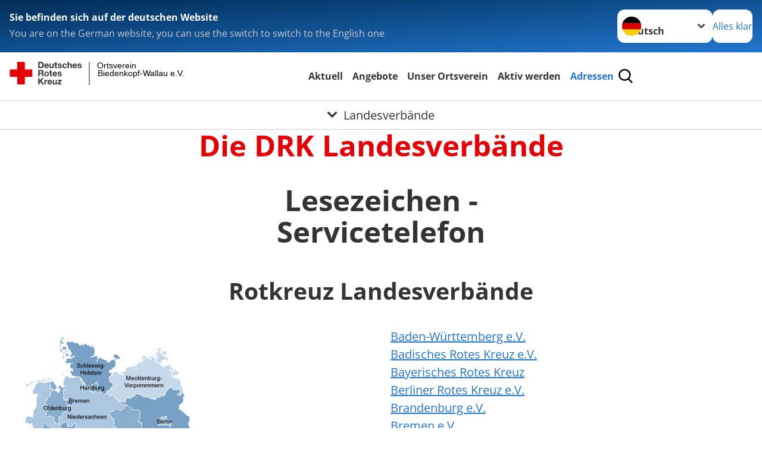

--- FILE ---
content_type: text/html; charset=utf-8
request_url: https://www.drk-biedenkopf-wallau.de/leichte-sprache/adressen/adressen/landesverbaende/detail/1900.html
body_size: 13137
content:
<!DOCTYPE html>
<html lang="de">
<head>

<meta charset="utf-8">
<!-- 
	Produced by
	+Pluswerk AG
	https://www.pluswerk.ag/

	This website is powered by TYPO3 - inspiring people to share!
	TYPO3 is a free open source Content Management Framework initially created by Kasper Skaarhoj and licensed under GNU/GPL.
	TYPO3 is copyright 1998-2026 of Kasper Skaarhoj. Extensions are copyright of their respective owners.
	Information and contribution at https://typo3.org/
-->




<meta name="generator" content="TYPO3 CMS">
<meta name="author" content="Deutsches Rotes Kreuz">
<meta name="viewport" content="width=device-width, initial-scale=1">
<meta property="og:image" content="https://www.drk-biedenkopf-wallau.de/fileadmin/Bilder_und_Videos/Das_DRK/Adressen/artikelbild_landesverbaende.jpg">
<meta property="og:site_name" content="DRK e.V.">
<meta property="og:type" content="website">
<meta property="og:locale" content="de_DE">
<meta name="twitter:image" content="https://www.drk-biedenkopf-wallau.de/fileadmin/Bilder_und_Videos/Das_DRK/Adressen/artikelbild_landesverbaende.jpg">
<meta name="twitter:card" content="summary_large_image">
<meta name="twitter:site" content="@roteskreuz_de">
<meta name="copyright" content="Deutsches Rotes Kreuz">
<meta name="rating" content="General">
<meta name="revisit-after" content="1">


<link rel="stylesheet" href="/_assets/9d0d9d423edf61855281dad6f8fda023/Css/styles.css?1756118756" media="all">
<link rel="stylesheet" href="/_assets/e2ef477b7510a2835782732fd483c6bc/StyleSheets/stylesheet.min.css?1764743946" media="all">
<link rel="stylesheet" href="/_assets/c6d4d274eb87a12180a04ff4360967d1/Css/VideoShariff.min.css?1729496416" media="all">
<link href="/_assets/3036a18f67c6f2577f93a58bff1da5be/Css/flyout.css?1764743946" rel="stylesheet" >






<meta property="og:title" content="Landesverbände"><meta property="og:description" content="Sehen Sie hier eine Auflistung aller DRK Landesverbände"><meta property="og:url" content="/leichte-sprache/adressen/adressen/landesverbaende.html"><meta property="twitter:title" content="Landesverbände"><meta property="twitter:description" content="Sehen Sie hier eine Auflistung aller DRK Landesverbände"><title>Landesverbände - Ortsverein Biedenkopf-Wallau e.V. </title><!-- test23 -->




<link rel="apple-touch-icon" sizes="180x180" href="/_assets/e2ef477b7510a2835782732fd483c6bc/Icons/Favicon/apple-touch-icon.png?v=68ddf38fd">
<link rel="icon" type="image/png" sizes="32x32" href="/_assets/e2ef477b7510a2835782732fd483c6bc/Icons/Favicon/favicon-32x32.png?v=68ddf38fd">
<link rel="icon" type="image/png" sizes="16x16" href="/_assets/e2ef477b7510a2835782732fd483c6bc/Icons/Favicon/favicon-16x16.png?v=68ddf38fd">
<link rel="manifest" href="/_assets/e2ef477b7510a2835782732fd483c6bc/Icons/Favicon/site.webmanifest?v=68ddf38fd&quot; crossorigin=&quot;use-credentials">
<link rel="mask-icon" href="/_assets/e2ef477b7510a2835782732fd483c6bc/Icons/Favicon/safari-pinned-tab.svg?v=68ddf38fd&quot; color=&quot;#E60005">
<link rel="shortcut icon" href="/_assets/e2ef477b7510a2835782732fd483c6bc/Icons/Favicon/favicon.ico?v=68ddf38fd">
<meta name="msapplication-TileColor" content="#ffffff">
<meta name="msapplication-config" content="/_assets/e2ef477b7510a2835782732fd483c6bc/Icons/Favicon/browserconfig.xml?v=68ddf38fd">
<meta name="theme-color" content="#ffffff">




<link rel="canonical" href="/leichte-sprache/adressen/adressen/landesverbaende/detail/8009.html?cHash=9e3eeee18f5a56592a17928164b30d5c"/>
</head>
<body class="main">


<div class="body__wrapper hyphenate pagets__two_columns"><header id="header"><div class="language-suggest bg bg--blue" style="display: none"><div class="language-suggest__content"><div class="language-suggest__text"><p class="language-suggest__message language-suggest__message--current"><strong><span data-suggest-language="en" style="display: none">You are on the English website</span><span data-suggest-language="de" style="display: none">Sie befinden sich auf der deutschen Website</span><span data-suggest-language="fallback" style="display: none">We do not provide this content in your preferred language</span></strong></p><p class="language-suggest__message language-suggest__message--suggest"><span data-suggest-language="en" style="display: none">You are on the German website, you can use the switch to switch to the English one</span><span data-suggest-language="de" style="display: none">Sie befinden sich auf der englischen Website, Sie können mit dem Schalter auf die deutsche Website wechseln</span><span data-suggest-language="fallback" style="display: none">You can use the switch to switch to the another available language if you want</span></p></div><div class="language-suggest__actions"><nav class="language-menu"><img src="/_assets/e2ef477b7510a2835782732fd483c6bc/Icons/Flags/de.svg?a491da9c1549a36b293a6a391739dfda" width="16" height="16" alt="" aria-hidden="true" class="language-menu__flag language-menu__flag--de"><img src="/_assets/e2ef477b7510a2835782732fd483c6bc/Icons/Flags/de.svg?a491da9c1549a36b293a6a391739dfda" width="16" height="16" alt="" aria-hidden="true" class="language-menu__flag language-menu__flag--de"><label class="visually-hidden" for="lang-select-header">Sprache wechseln zu</label><select name="pets" id="lang-select-header" class="language-menu__select bg bg--default"><option class="language-menu__option" data-flag="de" value="/adressen/adressen/landesverbaende/detail/8009.html?cHash=9e3eeee18f5a56592a17928164b30d5c">Deutsch</option></select></nav><button class="language-suggest__close button button--secondary"><span data-suggest-language="en" style="display: none">Continue</span><span data-suggest-language="de" style="display: none">Alles klar</span><span data-suggest-language="fallback" style="display: none">Continue</span></button></div></div></div><div class="toolbar__wrap"><div class="toolbar"><style>
            .toolbar__logo, .toolbar__logo > svg, .toolbar__logo > img {
                max-height: 48px;
            }
        </style><a class="toolbar__logo" title="Zur Startseite" href="/leichte-sprache/startseite-ov.html"><?xml version="1.0" encoding="UTF-8" standalone="no"?><!DOCTYPE svg PUBLIC "-//W3C//DTD SVG 1.1//EN" "http://www.w3.org/Graphics/SVG/1.1/DTD/svg11.dtd"><svg width="100%" height="100%" viewBox="0 0 431 59" version="1.1" xmlns="http://www.w3.org/2000/svg" xmlns:xlink="http://www.w3.org/1999/xlink" xml:space="preserve" xmlns:serif="http://www.serif.com/" style="fill-rule:evenodd;clip-rule:evenodd;stroke-linecap:round;stroke-linejoin:round;stroke-miterlimit:1.5;"><g transform="matrix(1,0,0,1,-10,-2)"><g id="Bergwacht"></g><g id="Schwesternschaft"></g><g id="JRK"></g><g id="WW"></g><g id="BRK"></g><g id="DRK" transform="matrix(1,0,0,1,0.559372,1.81141)"><g id="Beschriftung" transform="matrix(1,0,0,1,96.165,0)"><g id="line3" transform="matrix(0.936334,0,0,1,-64.3047,39.6912)"><g transform="matrix(1.068,0,0,1,-13.7389,0)"><text id="f" x="202.057px" y="15.25px" style="font-family:'ArialMT', 'Arial', sans-serif;font-size:20px;"></text></g></g><g id="line2" transform="matrix(0.934693,0,0,1,-63.6098,20.1375)"><g transform="matrix(1.06987,0,0,1,-14.1177,0)"><text id="f1" serif:id="f" x="202.057px" y="15.25px" style="font-family:'ArialMT', 'Arial', sans-serif;font-size:20px;">Biedenkopf-Wallau e.V.</text></g></g><g id="line1" transform="matrix(0.936801,0,0,1,-64.1996,0.204079)"><g transform="matrix(1.06746,0,0,1,-13.6312,0)"><text id="f2" serif:id="f" x="202.057px" y="15.25px" style="font-family:'ArialMT', 'Arial', sans-serif;font-size:20px;">Ortsverein</text></g></g></g><g transform="matrix(0.0894207,0,0,1.13566,184.16,-3.04006)"><g id="Linie"><rect x="201.423" y="2.583" width="0.97" height="49.778" style="fill:rgb(235,235,235);stroke:black;stroke-width:1.24px;"/></g></g><g id="Logo"><g transform="matrix(1,0,0,1,9.97554,0.135392)"><g id="DRK-Logo-Text" serif:id="DRK Logo Text"><path d="M68.75,0.01L75.29,0.01C79.2,0.01 82.12,2.47 82.12,7.45C82.12,11.82 79.89,15.06 75.29,15.06L68.78,15.06L68.78,0.01M72.08,12.31L75.03,12.31C76.94,12.31 78.79,11.12 78.79,7.8C78.79,4.76 77.75,2.82 74.45,2.82L72.08,2.82L72.08,12.31ZM86.41,10.37C86.5,12.28 87.42,13.15 89.1,13.15C90.32,13.15 91.28,12.43 91.48,11.73L94.12,11.73C93.28,14.31 91.49,15.41 89.02,15.41C85.58,15.41 83.43,13.04 83.43,9.68C83.43,6.32 85.69,3.92 89.02,3.92C92.73,3.92 94.55,7.05 94.32,10.4L86.42,10.37M91.31,8.46C91.05,6.93 90.38,6.15 88.94,6.15C87.03,6.15 86.48,7.62 86.45,8.46L91.31,8.46ZM106.31,15.12L103.47,15.12L103.47,13.59L103.41,13.59C102.69,14.74 101.44,15.44 100.08,15.44C96.9,15.44 96.08,13.62 96.08,10.95L96.08,4.18L99.09,4.18L99.09,10.35C99.09,12.17 99.61,13.04 101,13.04C102.62,13.04 103.32,12.14 103.32,9.91L103.32,4.18L106.33,4.18L106.3,15.12M112.52,4.18L114.72,4.18L114.72,6.18L112.52,6.18L112.52,11.62C112.52,12.63 112.78,12.9 113.79,12.9C114.11,12.9 114.4,12.87 114.72,12.81L114.72,15.16C114.2,15.25 113.56,15.27 112.92,15.27C111.07,15.27 109.48,14.84 109.48,12.67L109.48,6.2L107.68,6.2L107.68,4.17L109.53,4.17L109.53,0.91L112.54,0.91L112.51,4.18M118.65,11.56C118.68,12.86 119.78,13.41 120.96,13.41C121.83,13.41 122.93,13.06 122.93,12.02C122.93,11.12 121.69,10.8 119.54,10.34C117.8,9.96 116.07,9.36 116.07,7.42C116.07,4.64 118.47,3.92 120.81,3.92C123.15,3.92 125.38,4.73 125.62,7.39L122.75,7.39C122.67,6.23 121.77,5.91 120.69,5.91C120.02,5.91 119.01,6.03 119.01,6.92C119.01,7.99 120.69,8.14 122.4,8.54C124.19,8.94 125.87,9.58 125.87,11.61C125.87,14.48 123.38,15.4 120.89,15.4C118.4,15.4 115.88,14.44 115.77,11.55L118.63,11.55M134.93,7.99C134.73,6.77 133.95,6.11 132.7,6.11C130.79,6.11 130.15,8.05 130.15,9.67C130.15,11.29 130.76,13.11 132.64,13.11C134.03,13.11 134.84,12.21 135.02,10.88L137.92,10.88C137.54,13.78 135.54,15.37 132.65,15.37C129.35,15.37 127.12,13.05 127.12,9.78C127.12,6.51 129.15,3.88 132.71,3.88C135.29,3.88 137.66,5.24 137.83,8.02L134.94,7.99M139.63,-0L142.64,-0L142.64,5.68L142.7,5.68C143.46,4.47 144.76,3.83 145.89,3.83C149.08,3.83 149.88,5.65 149.88,8.32L149.88,15.06L146.87,15.06L146.87,8.9C146.87,7.08 146.35,6.21 144.96,6.21C143.34,6.21 142.64,7.11 142.64,9.34L142.64,15.07L139.63,15.07L139.63,0.01M154.51,10.37C154.6,12.28 155.52,13.15 157.2,13.15C158.42,13.15 159.37,12.43 159.57,11.73L162.2,11.73C161.36,14.31 159.57,15.41 157.08,15.41C153.64,15.41 151.49,13.04 151.49,9.68C151.49,6.32 153.75,3.92 157.08,3.92C160.79,3.92 162.61,7.05 162.38,10.4L154.51,10.37M159.37,8.46C159.08,6.93 158.45,6.15 157,6.15C155.09,6.15 154.54,7.62 154.51,8.46L159.37,8.46ZM166.46,11.56C166.49,12.86 167.59,13.41 168.75,13.41C169.62,13.41 170.72,13.06 170.72,12.02C170.72,11.12 169.48,10.8 167.33,10.34C165.59,9.96 163.86,9.36 163.86,7.42C163.86,4.64 166.26,3.92 168.61,3.92C170.96,3.92 173.18,4.73 173.42,7.39L170.55,7.39C170.46,6.23 169.57,5.91 168.49,5.91C167.83,5.91 166.81,6.03 166.81,6.92C166.81,7.99 168.49,8.14 170.2,8.54C171.94,8.94 173.67,9.58 173.67,11.61C173.67,14.48 171.18,15.4 168.69,15.4C166.2,15.4 163.68,14.44 163.57,11.55L166.46,11.55M68.79,19.77L76.92,19.77C79.61,19.77 81.32,21.65 81.32,23.94C81.32,25.73 80.6,27.04 78.95,27.73L78.95,27.79C80.57,28.22 81.03,29.79 81.15,31.32C81.21,32.28 81.18,34.04 81.79,34.88L78.46,34.88C78.06,33.92 78.11,32.48 77.94,31.26C77.71,29.67 77.1,28.97 75.42,28.97L72.09,28.97L72.09,34.85L68.76,34.85L68.79,19.77M72.09,26.6L75.7,26.6C77.18,26.6 77.99,25.96 77.99,24.46C77.99,22.96 77.18,22.38 75.7,22.38L72.09,22.38L72.09,26.6ZM88.76,23.65C92.2,23.65 94.4,25.94 94.4,29.41C94.4,32.88 92.17,35.14 88.76,35.14C85.35,35.14 83.12,32.85 83.12,29.41C83.09,25.94 85.35,23.65 88.76,23.65M88.76,32.91C90.82,32.91 91.42,31.11 91.42,29.44C91.42,27.64 90.81,25.94 88.76,25.94C86.71,25.94 86.12,27.73 86.12,29.44C86.12,31.15 86.7,32.91 88.76,32.91M100.11,23.91L102.31,23.91L102.31,25.91L100.11,25.91L100.11,31.35C100.11,32.36 100.37,32.62 101.38,32.62C101.7,32.62 101.99,32.59 102.31,32.54L102.31,34.89C101.79,34.97 101.15,35 100.52,35C98.66,35 97.07,34.57 97.07,32.4L97.07,25.94L95.22,25.94L95.22,23.94L97.07,23.94L97.07,20.67L100.08,20.67L100.08,23.91M106.28,30.16C106.37,32.07 107.29,32.94 108.97,32.94C110.19,32.94 111.14,32.19 111.35,31.52L113.98,31.52C113.14,34.1 111.35,35.2 108.86,35.2C105.41,35.2 103.27,32.83 103.27,29.47C103.27,26.11 105.53,23.71 108.86,23.71C112.56,23.71 114.39,26.84 114.16,30.2L106.28,30.17M111.17,28.26C110.88,26.72 110.24,25.94 108.8,25.94C106.89,25.94 106.34,27.42 106.31,28.26L111.17,28.26ZM118.26,31.33C118.29,32.63 119.39,33.18 120.57,33.18C121.44,33.18 122.54,32.84 122.54,31.79C122.54,30.89 121.29,30.57 119.15,30.11C117.41,29.73 115.68,29.13 115.68,27.19C115.68,24.41 118.08,23.69 120.43,23.69C122.78,23.69 125,24.5 125.23,27.16L122.42,27.16C122.34,26 121.47,25.68 120.37,25.68C119.71,25.68 118.69,25.8 118.69,26.69C118.69,27.76 120.37,27.9 122.08,28.31C123.87,28.71 125.55,29.35 125.55,31.38C125.55,34.25 123.06,35.17 120.57,35.17C118.08,35.17 115.56,34.21 115.45,31.32L118.26,31.32M68.73,39.57L72.06,39.57L72.06,45.85L77.96,39.57L82.1,39.57L76.22,45.5L82.68,54.65L78.51,54.65L73.97,47.87L72.06,49.81L72.06,54.64L68.73,54.64L68.73,39.56L68.73,39.57ZM83.7,43.72L86.54,43.72L86.54,45.75L86.57,45.75C87.12,44.39 88.6,43.43 90.05,43.43C90.25,43.43 90.51,43.46 90.72,43.55L90.72,46.33C90.37,46.26 90.01,46.22 89.65,46.21C87.45,46.21 86.7,47.8 86.7,49.71L86.7,54.63L83.69,54.63L83.72,43.72M94.02,49.94C94.11,51.85 95.03,52.69 96.71,52.69C97.9,52.69 98.88,51.94 99.08,51.27L101.72,51.27C100.88,53.85 99.08,54.95 96.6,54.95C93.16,54.95 91.01,52.58 91.01,49.22C91.01,45.86 93.27,43.46 96.6,43.46C100.31,43.46 102.13,46.59 101.9,49.94L94.02,49.94M98.88,48.03C98.59,46.49 97.95,45.71 96.51,45.71C94.6,45.71 94.05,47.19 94.02,48.02L98.88,48.02L98.88,48.03ZM113.7,54.67L110.86,54.67L110.86,53.16L110.8,53.16C110.09,54.31 108.83,55.01 107.47,55.01C104.29,55.01 103.48,53.19 103.48,50.52L103.48,43.8L106.49,43.8L106.49,49.97C106.49,51.79 107.01,52.66 108.4,52.66C110.02,52.66 110.72,51.77 110.72,49.54L110.72,43.81L113.73,43.81L113.7,54.66M115.38,52.4L121.03,46L115.82,46L115.82,43.71L125,43.71L125,46L119.36,52.4L125.41,52.4L125.41,54.66L115.39,54.66L115.39,52.4L115.38,52.4Z" style="fill:rgb(51,51,51);fill-rule:nonzero;"/></g></g><g transform="matrix(1,0,0,1,9.97554,0.135392)"><g id="Rotkreuz-Logo" serif:id="Rotkreuz Logo"><path d="M36.39,0.1L36.39,18.3L54.57,18.3L54.57,36.54L36.39,36.54L36.39,54.75L18.18,54.75L18.18,36.54L0,36.54L0,18.3L18.18,18.3L18.18,0.1L36.39,0.1Z" style="fill:rgb(230,0,5);fill-rule:nonzero;"/></g></g></g></g></g></svg></a><div class="toolbar__navigation"><button class="toolbar__search-button" style="display: none" title="Öffne Suche und Quick Links"><?xml version="1.0" encoding="UTF-8" standalone="no"?><!DOCTYPE svg PUBLIC "-//W3C//DTD SVG 1.1//EN" "http://www.w3.org/Graphics/SVG/1.1/DTD/svg11.dtd"><svg width="100%" height="100%" viewBox="0 0 50 50" version="1.1" xmlns="http://www.w3.org/2000/svg" xmlns:xlink="http://www.w3.org/1999/xlink" xml:space="preserve" xmlns:serif="http://www.serif.com/" style="fill-rule:evenodd;clip-rule:evenodd;stroke-linejoin:round;stroke-miterlimit:2;"><g transform="matrix(1.77966,1.78561,-0.708286,0.705925,15.3624,-28.8202)"><rect x="23.063" y="24.359" width="7.693" height="4.408" style="fill:white;"/></g><g transform="matrix(0.740022,0,0,0.745117,5.66748,5.35482)"><path d="M50,46.35L37.45,34.23C40.853,30.527 42.748,25.679 42.76,20.65C42.76,9.26 33.17,0 21.38,0C9.59,0 0,9.26 0,20.65C0,32.04 9.59,41.29 21.38,41.29C25.672,41.301 29.872,40.041 33.45,37.67L46.22,50L50,46.35ZM5.35,20.65C5.35,12.11 12.54,5.16 21.35,5.16C30.16,5.16 37.35,12.16 37.35,20.65C37.35,29.14 30.16,36.13 21.35,36.13C12.54,36.13 5.35,29.19 5.35,20.65Z" style="fill:white;fill-rule:nonzero;"/></g><path d="M50,46.35L37.45,34.23C40.853,30.527 42.748,25.679 42.76,20.65C42.76,9.26 33.17,0 21.38,0C9.59,0 0,9.26 0,20.65C0,32.04 9.59,41.29 21.38,41.29C25.672,41.301 29.872,40.041 33.45,37.67L46.22,50L50,46.35ZM5.35,20.65C5.35,12.11 12.54,5.16 21.35,5.16C30.16,5.16 37.35,12.16 37.35,20.65C37.35,29.14 30.16,36.13 21.35,36.13C12.54,36.13 5.35,29.19 5.35,20.65Z" style="fill-rule:nonzero;"/></svg></button></div><button class="toolbar__nav-search-button" title="Öffne Hauptmenü und Suche" data-title-close="Schließe Hauptmenü und Suche"><svg width="10" height="10" aria-hidden="true"><use href="/_assets/e2ef477b7510a2835782732fd483c6bc/Icons/Sprites/essential-sprite.svg?5a6512e3afb37ee7cc7d2bd22d55a5c3#search"></use></svg><span></span></button></div></div><div class="main-menu__wrap" style="display: none"><div class="global-search" style="display: none"><form class="global-search__form" action="/leichte-sprache/suche.html" method="get" accept-charset="utf-8" novalidate=""><fieldset class="global-search__fieldset" aria-labelledby="global-search-input-label"><legend class="visually-hidden">Suche</legend><label for="global-search-input" class="visually-hidden" id="global-search-input-label">Suche</label><input type="search" id="global-search-input" class="global-search__input tx-solr-q js-solr-q form-control"
                       placeholder="durchsuchen"
                       name="tx_kesearch_pi1[sword]" minlength="3" autocomplete="off" required><button class="global-search__submit" title="Alle Inhalte durchsuchen" type="submit"><svg width="10" height="10" aria-hidden="true"><use href="/_assets/e2ef477b7510a2835782732fd483c6bc/Icons/Sprites/essential-sprite.svg?5a6512e3afb37ee7cc7d2bd22d55a5c3#search"></use></svg></button><button class="global-search__close" title="Suche und Quick Links schließen"></button></fieldset></form><nav class="quicklinks" style="display: none"><div class="quicklinks__title">
                    Quick Links
                </div><ul class="quicklinks__list"><li class="quicklinks__item"><a href="/leichte-sprache/adressen/adressen.html" class="quicklinks__link">Adressen</a></li><li class="quicklinks__item"><a href="/leichte-sprache/service/impressum.html" class="quicklinks__link">Kontakt</a></li><li class="quicklinks__item"><a href="/leichte-sprache/service/sitemap.html" class="quicklinks__link">Sitemap</a></li><li class="quicklinks__item"><a href="/leichte-sprache/service/datenschutz.html" class="quicklinks__link">Datenschutz</a></li><li class="quicklinks__item"><a href="/leichte-sprache/service/impressum.html" class="quicklinks__link">Impressum</a></li><li class="quicklinks__item"><a href="http://news-rss.xml" target="_blank" rel="noreferrer" class="quicklinks__link">RSS-Feed</a></li><li class="quicklinks__item"><a href="http://www.drk-intern.de" target="_blank" rel="noreferrer" class="quicklinks__link">DRK intern</a></li></ul></nav></div><nav id="main-menu" class="main-menu" aria-label="Hauptmenü"><ul class="main-menu__list"><li class="main-menu__item"><a href="/leichte-sprache/aktuell.html" target="_self" class="main-menu__link">
                        Aktuell
                    </a></li><li class="main-menu__item"><a href="/leichte-sprache/angebote.html" target="_self" class="main-menu__link">
                        Angebote
                    </a></li><li class="main-menu__item"><a href="/leichte-sprache/unser-ortsverein.html" target="_self" class="main-menu__link">
                        Unser Ortsverein
                    </a></li><li class="main-menu__item"><a href="/leichte-sprache/aktiv-werden.html" target="_self" class="main-menu__link">
                        Aktiv werden
                    </a></li><li class="main-menu__item"><a href="/leichte-sprache/adressen.html" target="_self" class="main-menu__link main-menu__link--active">
                        Adressen
                    </a></li></ul></nav></div><div class="sub-menu__bar"><button class="sub-menu__topic-button" aria-label="Öffne Untermenü von Landesverbände"><span><svg width="12" height="12" aria-hidden="true"><use href="/_assets/e2ef477b7510a2835782732fd483c6bc/Icons/Sprites/general-sprite.svg?06dbf67f9dd2446fd5c3e13a19efd354#chevron"></use></svg>
                        Landesverbände
                    </span></button></div><div class="sub-menu__nav-wrap" style="visibility: hidden"><nav class="sub-menu__nav" aria-label="Untermenü von Landesverbände"><div class="sub-menu__list-wrap"><ul class="sub-menu__list"><li class="sub-menu__item" style="display: none"><button class="sub-menu__button sub-menu__button--next sub-menu__button--active" style="display: none">
                    Adressen
                    <svg width="10" height="7" aria-hidden="true"><use href="/_assets/e2ef477b7510a2835782732fd483c6bc/Icons/Sprites/general-sprite.svg?06dbf67f9dd2446fd5c3e13a19efd354#chevron"></use></svg></button><ul class="sub-menu__list" style="display: none"><li class="sub-menu__item" style="display: none"><button class="sub-menu__button sub-menu__button--back"><svg width="10" height="7" aria-hidden="true"><use href="/_assets/e2ef477b7510a2835782732fd483c6bc/Icons/Sprites/general-sprite.svg?06dbf67f9dd2446fd5c3e13a19efd354#chevron"></use></svg>
                            zurück
                        </button></li><li class="sub-menu__item" style="display: none"><a href="/leichte-sprache/adressen/adressen.html" style="display: none" class="sub-menu__link"><span class="sub-menu__overview-label">Übersichtsseite</span><span class="sub-menu__link-label">Adressen</span></a></li><li class="sub-menu__item" style="display: none"><a style="display: none" class="sub-menu__link" href="/leichte-sprache/adressen/adressen/ansprechpartner.html"><span class="sub-menu__link-label">Ansprechpartner</span></a></li><li class="sub-menu__item" style="display: none"><a style="display: none" class="sub-menu__link sub-menu__link--current" href="/leichte-sprache/adressen/adressen/landesverbaende.html"><span class="sub-menu__link-label">Landesverbände</span></a></li><li class="sub-menu__item" style="display: none"><a style="display: none" class="sub-menu__link" href="/leichte-sprache/adressen/adressen/kreisverbaende.html"><span class="sub-menu__link-label">Kreisverbände</span></a></li><li class="sub-menu__item" style="display: none"><a style="display: none" class="sub-menu__link" href="/leichte-sprache/angebote/engagement/blutspende.html"><span class="sub-menu__link-label">Blutspendedienst</span></a></li><li class="sub-menu__item" style="display: none"><a style="display: none" class="sub-menu__link" href="/leichte-sprache/adressen/adressen/schwesternschaften.html"><span class="sub-menu__link-label">Schwesternschaften</span></a></li><li class="sub-menu__item" style="display: none"><a style="display: none" class="sub-menu__link" href="/leichte-sprache/adressen/adressen/ggmbhs.html"><span class="sub-menu__link-label">gGmbHs</span></a></li></ul></li></ul></div></nav></div></header><main id="main"><!--TYPO3SEARCH_begin--><div id="c2261" class="frame frame-type-header frame-layout-0"><header class="header"><h1 class="header__header">
				Die DRK Landesverbände
			</h1></header></div><div id="c18426" class="frame frame-type-drk_calltoaction frame-layout-0"><header class="header"><h2 class="header__header">
				Lesezeichen - Servicetelefon
			</h2></header><script>
            document.querySelectorAll('.frame-type-drk_calltoaction').forEach(element => {
                element.classList.add('frame-type-plusdrkcontentelements_topics_teaser');
            });
        </script></div><div id="c628" class="frame frame-type-drkaddresses_organisationoverview frame-list-type-drkaddresses_organisationplugin frame-layout-0"><div class="tx-drk-addresses"><header class="header"><h3>Rotkreuz Landesverbände</h3></header><div class="c-addresses__map gridblock__wrapper"><div class="o-gridblock__item--map gridblock__item"><img class="c-addresses__img--large" alt="Deutschlandkarte" usemap="#landesverbaende" src="/typo3temp/assets/_processed_/6/1/csm_pic_bundeskarte_c6f74acfa4.png" width="350" height="470" /><map name="landesverbaende" id="landesverbaende"><area shape="poly" coords="95,159,100,165,105,168,106,179,87,186,89,180,86,177,88,169,82,168,77,164,66,174,55,173,53,168,43,160,45,149,53,148,60,120,52,113,50,105,43,96,65,89,92,84,91,90,86,93,83,101,86,108,84,124,83,135,90,157,95,159" href="/leichte-sprache/adressen/adressen/landesverbaende.html?tx_drkaddresses_organisationoverview%5Baction%5D=detail&amp;tx_drkaddresses_organisationoverview%5Bcontroller%5D=OrganisationOverview&amp;tx_drkaddresses_organisationoverview%5Borganisation%5D=700&amp;cHash=033ddb0c204a3099bb0d018ad4a9f39c" alt="Niedersachsen" /><area shape="poly" coords="106,99,99,86,104,75,115,83,126,85,132,85,146,102,153,110,159,109,164,112,168,110,173,112,182,113,182,115,185,117,189,115,201,128,210,129,203,138,193,137,188,140,183,143,184,150,188,155,192,167,193,178,190,185,179,186,179,202,183,213,174,212,163,222,155,222,148,228,144,226,147,212,137,210,137,198,123,180,127,163,122,167,115,169,113,160,101,166,94,161,113,132,122,134,124,125,109,120,115,108,112,101,109,99,106,99" href="/leichte-sprache/adressen/adressen/landesverbaende.html?tx_drkaddresses_organisationoverview%5Baction%5D=detail&amp;tx_drkaddresses_organisationoverview%5Bcontroller%5D=OrganisationOverview&amp;tx_drkaddresses_organisationoverview%5Borganisation%5D=700&amp;cHash=033ddb0c204a3099bb0d018ad4a9f39c" alt="Niedersachsen" /><area shape="poly" coords="113,103,115,104,108,119,114,129,104,143,96,158,90,155,82,134,87,108,83,104,85,91,93,91,97,96,106,99,109,105,112,104,113,103" href="/leichte-sprache/adressen/adressen/landesverbaende.html?tx_drkaddresses_organisationoverview%5Baction%5D=detail&amp;tx_drkaddresses_organisationoverview%5Bcontroller%5D=OrganisationOverview&amp;tx_drkaddresses_organisationoverview%5Borganisation%5D=900&amp;cHash=b08aa29d070e133189e15e5774121fa5" alt="Oldenburg" /><area shape="poly" coords="106,100,109,106,113,105,113,101,109,98,106,100" href="/leichte-sprache/adressen/adressen/landesverbaende.html?tx_drkaddresses_organisationoverview%5Baction%5D=detail&amp;tx_drkaddresses_organisationoverview%5Bcontroller%5D=OrganisationOverview&amp;tx_drkaddresses_organisationoverview%5Borganisation%5D=400&amp;cHash=6c2dd5d7e27dd5b4ee9ad14b83b47092" alt="Bremen" /><area shape="poly" coords="108,120,123,124,123,131,121,133,114,131,108,122,108,120" href="/leichte-sprache/adressen/adressen/landesverbaende.html?tx_drkaddresses_organisationoverview%5Baction%5D=detail&amp;tx_drkaddresses_organisationoverview%5Bcontroller%5D=OrganisationOverview&amp;tx_drkaddresses_organisationoverview%5Borganisation%5D=400&amp;cHash=6c2dd5d7e27dd5b4ee9ad14b83b47092" alt="Bremen" /><area shape="poly" coords="161,91,150,97,144,101,153,109,165,110,169,108,162,100,165,96,162,91,161,91" href="/leichte-sprache/adressen/adressen/landesverbaende.html?tx_drkaddresses_organisationoverview%5Baction%5D=detail&amp;tx_drkaddresses_organisationoverview%5Bcontroller%5D=OrganisationOverview&amp;tx_drkaddresses_organisationoverview%5Borganisation%5D=500&amp;cHash=217f9868a43920612e9aa675e401553a" alt="Hamburg" /><area shape="poly" coords="103,15,98,28,102,46,110,61,120,83,131,83,146,100,148,96,151,96,160,90,164,90,164,98,162,99,169,107,176,110,177,105,181,103,188,96,185,92,179,87,181,82,185,77,184,75,195,63,195,56,201,51,197,42,187,43,188,50,179,54,158,45,157,31,142,22,137,25,109,22,107,15,103,15" href="/leichte-sprache/adressen/adressen/landesverbaende.html?tx_drkaddresses_organisationoverview%5Baction%5D=detail&amp;tx_drkaddresses_organisationoverview%5Bcontroller%5D=OrganisationOverview&amp;tx_drkaddresses_organisationoverview%5Borganisation%5D=1200&amp;cHash=6ff016bf0d0a34c5c1cdc5568a6ed4e1" alt="Schleswig-Holstein" /><area shape="poly" coords="185,76,179,84,180,90,186,93,187,97,178,105,176,110,184,114,190,113,197,123,211,123,212,117,220,117,226,112,234,111,238,115,255,119,261,118,272,113,279,104,285,99,289,102,298,102,294,111,295,112,302,111,302,108,307,109,300,77,297,69,284,60,288,55,283,51,276,35,266,30,255,37,254,46,237,43,228,58,212,64,200,75,191,73,184,76,185,76" href="/leichte-sprache/adressen/adressen/landesverbaende.html?tx_drkaddresses_organisationoverview%5Baction%5D=detail&amp;tx_drkaddresses_organisationoverview%5Bcontroller%5D=OrganisationOverview&amp;tx_drkaddresses_organisationoverview%5Borganisation%5D=1500&amp;cHash=fb0d74b9756de61274d862e5a1861260" alt="Mecklenburg-Vorpommern" /><area shape="poly" coords="182,143,188,155,191,166,192,178,190,184,179,185,177,187,179,202,182,208,189,210,193,221,205,223,208,228,207,233,211,238,239,246,240,245,240,237,237,232,235,222,236,212,249,208,259,205,266,205,270,200,268,191,254,186,248,184,246,185,235,177,238,158,232,155,234,144,234,138,230,136,221,136,217,131,211,128,202,138,193,136,190,136,188,140,183,140,181,143,182,144,182,143" href="/leichte-sprache/adressen/adressen/landesverbaende.html?tx_drkaddresses_organisationoverview%5Baction%5D=detail&amp;tx_drkaddresses_organisationoverview%5Bcontroller%5D=OrganisationOverview&amp;tx_drkaddresses_organisationoverview%5Borganisation%5D=1800&amp;cHash=c1fab0e3f2f678b2b94a2a4f060d58cd" alt="Sachsen-Anhalt" /><area shape="poly" coords="264,151,238,158,232,155,235,149,233,144,235,142,235,139,229,135,221,135,213,129,205,127,199,125,210,124,212,119,222,116,226,112,234,112,238,116,245,116,254,120,260,119,270,114,273,112,279,105,281,102,285,99,291,104,299,105,294,111,302,112,302,110,308,110,307,124,301,132,318,146,283,152,278,149,275,146,268,147,264,151" href="/leichte-sprache/adressen/adressen/landesverbaende.html?tx_drkaddresses_organisationoverview%5Baction%5D=detail&amp;tx_drkaddresses_organisationoverview%5Bcontroller%5D=OrganisationOverview&amp;tx_drkaddresses_organisationoverview%5Borganisation%5D=1600&amp;cHash=db846bd95c983a985bf51e9f5a123199" alt="Brandenburg" /><area shape="poly" coords="236,177,239,159,264,152,265,160,264,166,268,163,276,164,282,163,283,166,287,164,288,158,284,155,283,153,319,147,319,162,324,166,326,178,324,190,328,202,325,206,316,207,310,209,302,209,299,217,284,219,278,214,272,219,272,209,268,205,271,202,269,192,252,186,247,187,236,177" href="/leichte-sprache/adressen/adressen/landesverbaende.html?tx_drkaddresses_organisationoverview%5Baction%5D=detail&amp;tx_drkaddresses_organisationoverview%5Bcontroller%5D=OrganisationOverview&amp;tx_drkaddresses_organisationoverview%5Borganisation%5D=1600&amp;cHash=db846bd95c983a985bf51e9f5a123199" alt="Brandenburg" /><area shape="poly" coords="265,151,264,164,269,162,275,162,283,162,283,165,287,163,288,157,284,155,283,151,279,148,277,146,269,148,265,151" href="/leichte-sprache/adressen/adressen/landesverbaende.html?tx_drkaddresses_organisationoverview%5Baction%5D=detail&amp;tx_drkaddresses_organisationoverview%5Bcontroller%5D=OrganisationOverview&amp;tx_drkaddresses_organisationoverview%5Borganisation%5D=300&amp;cHash=018ce45823a116fe1581ebc569ed4353" alt="Berliner Rotes Kreuz" /><area shape="poly" coords="266,205,254,205,245,209,237,212,234,222,240,236,246,238,252,245,245,247,239,253,239,260,233,264,230,262,225,269,228,270,227,274,235,282,244,291,252,279,268,276,318,243,326,248,332,247,338,230,338,218,333,208,324,205,318,205,309,208,301,207,299,216,282,217,277,213,271,217,271,208,266,205" href="/leichte-sprache/adressen/adressen/landesverbaende.html?tx_drkaddresses_organisationoverview%5Baction%5D=detail&amp;tx_drkaddresses_organisationoverview%5Bcontroller%5D=OrganisationOverview&amp;tx_drkaddresses_organisationoverview%5Borganisation%5D=1900&amp;cHash=59193ae25c1c67f6ef2bd161eebdc2a8" alt="Sachsen" /><area shape="poly" coords="158,224,159,221,164,221,172,213,172,210,181,212,183,209,189,209,194,221,205,221,209,226,206,233,210,232,209,236,219,239,227,240,229,243,238,245,240,242,240,237,245,238,251,244,247,246,238,252,240,261,233,264,230,262,226,268,227,275,214,278,209,270,204,273,206,280,204,283,201,284,199,280,194,281,192,278,186,279,190,285,180,287,180,280,177,280,167,269,167,267,161,267,162,262,157,261,162,248,160,243,166,244,167,233,158,224" href="/leichte-sprache/adressen/adressen/landesverbaende.html?tx_drkaddresses_organisationoverview%5Baction%5D=detail&amp;tx_drkaddresses_organisationoverview%5Bcontroller%5D=OrganisationOverview&amp;tx_drkaddresses_organisationoverview%5Borganisation%5D=2000&amp;cHash=d7754c0f4c1a218603720438c49f8a37" alt="Thüringen" /><area shape="poly" coords="42,182,54,173,66,174,75,165,80,166,83,169,86,167,86,174,88,180,87,185,106,179,105,170,100,165,112,160,114,168,118,168,126,162,122,180,136,196,136,209,129,219,124,215,121,215,118,218,119,222,110,224,107,229,113,231,113,235,112,238,105,238,105,244,100,251,97,250,91,256,91,262,77,244,66,229,58,214,56,208,50,206,49,198,44,192,42,183,42,182" href="/leichte-sprache/adressen/adressen/landesverbaende.html?tx_drkaddresses_organisationoverview%5Baction%5D=detail&amp;tx_drkaddresses_organisationoverview%5Bcontroller%5D=OrganisationOverview&amp;tx_drkaddresses_organisationoverview%5Borganisation%5D=1400&amp;cHash=dee58de0357b73a34768c6b2f3269ffd" alt="Westfalen-Lippe" /><area shape="poly" coords="67,262,74,259,81,253,78,246,66,229,58,214,57,208,50,207,50,198,43,190,35,193,24,190,15,197,25,215,24,222,19,230,13,241,16,257,28,280,35,280,42,281,46,279,45,273,47,275,50,273,49,271,66,264,67,262" href="/leichte-sprache/adressen/adressen/landesverbaende.html?tx_drkaddresses_organisationoverview%5Baction%5D=detail&amp;tx_drkaddresses_organisationoverview%5Bcontroller%5D=OrganisationOverview&amp;tx_drkaddresses_organisationoverview%5Borganisation%5D=800&amp;cHash=a5ca7a82fcf4f297ac2c7095f27dab1c" alt="Nordrhein" /><area shape="poly" coords="92,271,92,262,92,256,97,251,101,252,105,244,106,238,112,239,113,231,108,230,111,225,118,224,121,223,120,219,126,218,130,219,137,211,146,212,143,227,148,228,154,223,166,233,166,244,159,243,162,251,156,263,160,263,160,268,166,269,156,280,152,279,148,289,143,289,143,298,137,297,137,295,125,296,126,310,129,313,130,319,126,323,128,325,129,329,123,330,117,337,117,330,112,329,111,323,110,324,110,329,106,328,102,327,100,318,104,317,98,302,92,300,85,303,82,303,78,297,91,284,86,278,87,271,92,271" href="/leichte-sprache/adressen/adressen/landesverbaende.html?tx_drkaddresses_organisationoverview%5Baction%5D=detail&amp;tx_drkaddresses_organisationoverview%5Bcontroller%5D=OrganisationOverview&amp;tx_drkaddresses_organisationoverview%5Borganisation%5D=600&amp;cHash=ef03a539174616aa44e501096e3426da" alt="Hessen" /><area shape="poly" coords="30,314,20,302,18,293,22,284,28,281,34,281,42,282,47,277,50,271,66,265,74,258,81,253,78,248,92,261,92,270,86,271,86,279,90,284,79,296,79,300,88,303,95,300,98,303,103,315,100,319,101,327,104,327,106,331,105,343,98,358,92,361,85,356,73,355,65,348,62,345,65,340,65,335,61,332,61,324,51,320,36,327,28,325,29,314,30,314" href="/leichte-sprache/adressen/adressen/landesverbaende.html?tx_drkaddresses_organisationoverview%5Baction%5D=detail&amp;tx_drkaddresses_organisationoverview%5Bcontroller%5D=OrganisationOverview&amp;tx_drkaddresses_organisationoverview%5Borganisation%5D=1000&amp;cHash=2d604cf9584054f5573ff4ed9cd9299c" alt="Rheinland-Pfalz" /><area shape="poly" coords="29,332,27,324,36,327,49,321,61,323,61,333,64,334,65,338,62,343,64,349,64,353,46,351,37,344,29,332" href="/leichte-sprache/adressen/adressen/landesverbaende.html?tx_drkaddresses_organisationoverview%5Baction%5D=detail&amp;tx_drkaddresses_organisationoverview%5Bcontroller%5D=OrganisationOverview&amp;tx_drkaddresses_organisationoverview%5Borganisation%5D=1100&amp;cHash=2543ed92ab438e6b6a24e7eb8be78d91" alt="Saarland" /><area shape="poly" coords="94,360,98,357,104,345,106,331,109,327,111,325,116,330,117,336,125,331,131,324,138,320,135,315,147,313,148,318,152,316,158,329,165,327,166,345,179,360,178,371,180,374,172,376,173,383,165,389,161,392,167,407,168,433,155,433,149,440,125,423,110,405,108,399,102,397,101,390,98,383,102,381,94,359,94,360" href="/leichte-sprache/adressen/adressen/landesverbaende.html?tx_drkaddresses_organisationoverview%5Baction%5D=detail&amp;tx_drkaddresses_organisationoverview%5Bcontroller%5D=OrganisationOverview&amp;tx_drkaddresses_organisationoverview%5Borganisation%5D=100&amp;cHash=b9a05a630aa476894d0424684bd75a42" alt="Baden-Württemberg" /><area shape="poly" coords="79,379,89,368,94,359,101,379,96,385,101,390,105,399,126,422,134,432,133,435,112,436,102,440,85,440,69,440,65,422,72,399,79,379" href="/leichte-sprache/adressen/adressen/landesverbaende.html?tx_drkaddresses_organisationoverview%5Baction%5D=detail&amp;tx_drkaddresses_organisationoverview%5Bcontroller%5D=OrganisationOverview&amp;tx_drkaddresses_organisationoverview%5Borganisation%5D=1300&amp;cHash=2e11d44c73c1603665ef0b7af2930a8c" alt="Badisches Rotes Kreuz" /><area shape="poly" coords="148,439,155,434,168,433,167,407,160,392,165,389,173,383,171,376,180,374,178,371,179,361,165,346,165,327,158,329,151,316,148,318,146,314,136,314,136,322,131,325,127,324,130,318,129,313,125,309,126,296,137,295,141,297,143,289,148,289,153,279,157,279,166,269,176,279,180,280,180,287,188,287,187,279,192,279,193,282,199,282,200,286,205,283,206,280,203,274,209,271,214,279,227,276,235,283,243,292,256,302,253,313,265,333,273,333,302,358,307,364,306,378,303,380,294,381,292,390,286,395,269,405,148,439" href="/leichte-sprache/adressen/adressen/landesverbaende.html?tx_drkaddresses_organisationoverview%5Baction%5D=detail&amp;tx_drkaddresses_organisationoverview%5Bcontroller%5D=OrganisationOverview&amp;tx_drkaddresses_organisationoverview%5Borganisation%5D=200&amp;cHash=f2cc1df877edc7628dc84b3d97b543d2" alt="Bayerisches Rotes Kreuz" /><area shape="poly" coords="168,456,162,446,148,439,268,405,278,418,278,423,282,429,279,443,273,442,263,433,227,439,207,450,197,448,182,442,183,448,175,456,168,457,168,456" href="/leichte-sprache/adressen/adressen/landesverbaende.html?tx_drkaddresses_organisationoverview%5Baction%5D=detail&amp;tx_drkaddresses_organisationoverview%5Bcontroller%5D=OrganisationOverview&amp;tx_drkaddresses_organisationoverview%5Borganisation%5D=200&amp;cHash=f2cc1df877edc7628dc84b3d97b543d2" alt="Bayerisches Rotes Kreuz" /></map></div><div class="o-gridblock__item--list gridblock__item"><ul><li><a href="/leichte-sprache/adressen/adressen/landesverbaende.html?tx_drkaddresses_organisationoverview%5Baction%5D=detail&amp;tx_drkaddresses_organisationoverview%5Bcontroller%5D=OrganisationOverview&amp;tx_drkaddresses_organisationoverview%5Borganisation%5D=0100&amp;cHash=9d32de9fe24a4b25dc0b7b0b1c412688">Baden-Württemberg e.V.</a></li><li><a href="/leichte-sprache/adressen/adressen/landesverbaende.html?tx_drkaddresses_organisationoverview%5Baction%5D=detail&amp;tx_drkaddresses_organisationoverview%5Bcontroller%5D=OrganisationOverview&amp;tx_drkaddresses_organisationoverview%5Borganisation%5D=1300&amp;cHash=2e11d44c73c1603665ef0b7af2930a8c">Badisches Rotes Kreuz e.V.</a></li><li><a href="/leichte-sprache/adressen/adressen/landesverbaende.html?tx_drkaddresses_organisationoverview%5Baction%5D=detail&amp;tx_drkaddresses_organisationoverview%5Bcontroller%5D=OrganisationOverview&amp;tx_drkaddresses_organisationoverview%5Borganisation%5D=0200&amp;cHash=d7219f15097b183620a3476d534027d2">Bayerisches Rotes Kreuz</a></li><li><a href="/leichte-sprache/adressen/adressen/landesverbaende.html?tx_drkaddresses_organisationoverview%5Baction%5D=detail&amp;tx_drkaddresses_organisationoverview%5Bcontroller%5D=OrganisationOverview&amp;tx_drkaddresses_organisationoverview%5Borganisation%5D=0300&amp;cHash=967396902b5930f335d22b5c693985f3">Berliner Rotes Kreuz e.V.</a></li><li><a href="/leichte-sprache/adressen/adressen/landesverbaende.html?tx_drkaddresses_organisationoverview%5Baction%5D=detail&amp;tx_drkaddresses_organisationoverview%5Bcontroller%5D=OrganisationOverview&amp;tx_drkaddresses_organisationoverview%5Borganisation%5D=1600&amp;cHash=db846bd95c983a985bf51e9f5a123199">Brandenburg e.V.</a></li><li><a href="/leichte-sprache/adressen/adressen/landesverbaende.html?tx_drkaddresses_organisationoverview%5Baction%5D=detail&amp;tx_drkaddresses_organisationoverview%5Bcontroller%5D=OrganisationOverview&amp;tx_drkaddresses_organisationoverview%5Borganisation%5D=0400&amp;cHash=3444ef681d0237d4ff7574e89f23d92b">Bremen e.V.</a></li><li><a href="/leichte-sprache/adressen/adressen/landesverbaende.html?tx_drkaddresses_organisationoverview%5Baction%5D=detail&amp;tx_drkaddresses_organisationoverview%5Bcontroller%5D=OrganisationOverview&amp;tx_drkaddresses_organisationoverview%5Borganisation%5D=0500&amp;cHash=e8705397ea3c2016fe5e53bdd1ef9603">Hamburg e.V.</a></li><li><a href="/leichte-sprache/adressen/adressen/landesverbaende.html?tx_drkaddresses_organisationoverview%5Baction%5D=detail&amp;tx_drkaddresses_organisationoverview%5Bcontroller%5D=OrganisationOverview&amp;tx_drkaddresses_organisationoverview%5Borganisation%5D=0600&amp;cHash=4ddc84047f0f0eda0208f8be5cc566cb">Hessen e.V.</a></li><li><a href="/leichte-sprache/adressen/adressen/landesverbaende.html?tx_drkaddresses_organisationoverview%5Baction%5D=detail&amp;tx_drkaddresses_organisationoverview%5Bcontroller%5D=OrganisationOverview&amp;tx_drkaddresses_organisationoverview%5Borganisation%5D=1500&amp;cHash=fb0d74b9756de61274d862e5a1861260">Mecklenburg-Vorpommern e.V.</a></li><li><a href="/leichte-sprache/adressen/adressen/landesverbaende.html?tx_drkaddresses_organisationoverview%5Baction%5D=detail&amp;tx_drkaddresses_organisationoverview%5Bcontroller%5D=OrganisationOverview&amp;tx_drkaddresses_organisationoverview%5Borganisation%5D=0700&amp;cHash=e95ec80d0b9718c62cc06852fb69edb3">Niedersachsen e.V.</a></li><li><a href="/leichte-sprache/adressen/adressen/landesverbaende.html?tx_drkaddresses_organisationoverview%5Baction%5D=detail&amp;tx_drkaddresses_organisationoverview%5Bcontroller%5D=OrganisationOverview&amp;tx_drkaddresses_organisationoverview%5Borganisation%5D=0800&amp;cHash=59942cc9b3c1eed9a04330e3e2f506e8">Nordrhein e.V.</a></li><li><a href="/leichte-sprache/adressen/adressen/landesverbaende.html?tx_drkaddresses_organisationoverview%5Baction%5D=detail&amp;tx_drkaddresses_organisationoverview%5Bcontroller%5D=OrganisationOverview&amp;tx_drkaddresses_organisationoverview%5Borganisation%5D=0900&amp;cHash=10595a3df7b796045d50d26d7be6bc3f">Oldenburg e.V.</a></li><li><a href="/leichte-sprache/adressen/adressen/landesverbaende.html?tx_drkaddresses_organisationoverview%5Baction%5D=detail&amp;tx_drkaddresses_organisationoverview%5Bcontroller%5D=OrganisationOverview&amp;tx_drkaddresses_organisationoverview%5Borganisation%5D=1000&amp;cHash=2d604cf9584054f5573ff4ed9cd9299c">Rheinland-Pfalz e.V.</a></li><li><a href="/leichte-sprache/adressen/adressen/landesverbaende.html?tx_drkaddresses_organisationoverview%5Baction%5D=detail&amp;tx_drkaddresses_organisationoverview%5Bcontroller%5D=OrganisationOverview&amp;tx_drkaddresses_organisationoverview%5Borganisation%5D=1100&amp;cHash=2543ed92ab438e6b6a24e7eb8be78d91">Saarland e.V.</a></li><li><a href="/leichte-sprache/adressen/adressen/landesverbaende.html?tx_drkaddresses_organisationoverview%5Baction%5D=detail&amp;tx_drkaddresses_organisationoverview%5Bcontroller%5D=OrganisationOverview&amp;tx_drkaddresses_organisationoverview%5Borganisation%5D=1900&amp;cHash=59193ae25c1c67f6ef2bd161eebdc2a8">Sachsen e.V.</a></li><li><a href="/leichte-sprache/adressen/adressen/landesverbaende.html?tx_drkaddresses_organisationoverview%5Baction%5D=detail&amp;tx_drkaddresses_organisationoverview%5Bcontroller%5D=OrganisationOverview&amp;tx_drkaddresses_organisationoverview%5Borganisation%5D=1800&amp;cHash=c1fab0e3f2f678b2b94a2a4f060d58cd">Sachsen-Anhalt e.V.</a></li><li><a href="/leichte-sprache/adressen/adressen/landesverbaende.html?tx_drkaddresses_organisationoverview%5Baction%5D=detail&amp;tx_drkaddresses_organisationoverview%5Bcontroller%5D=OrganisationOverview&amp;tx_drkaddresses_organisationoverview%5Borganisation%5D=1200&amp;cHash=6ff016bf0d0a34c5c1cdc5568a6ed4e1">Schleswig-Holstein e.V.</a></li><li><a href="/leichte-sprache/adressen/adressen/landesverbaende.html?tx_drkaddresses_organisationoverview%5Baction%5D=detail&amp;tx_drkaddresses_organisationoverview%5Bcontroller%5D=OrganisationOverview&amp;tx_drkaddresses_organisationoverview%5Borganisation%5D=2000&amp;cHash=d7754c0f4c1a218603720438c49f8a37">Thüringen e.V.</a></li><li><a href="/leichte-sprache/adressen/adressen/schwesternschaften.html?tx_drkaddresses_organisationoverview%5Baction%5D=detail&amp;tx_drkaddresses_organisationoverview%5Bcontroller%5D=OrganisationOverview&amp;tx_drkaddresses_organisationoverview%5Borganisation%5D=8000&amp;cHash=bee29d3c0ed06bf156a021d0fb73c3f8">Verband der Schwesternschaften vom DRK e.V.</a></li><li><a href="/leichte-sprache/adressen/adressen/landesverbaende.html?tx_drkaddresses_organisationoverview%5Baction%5D=detail&amp;tx_drkaddresses_organisationoverview%5Bcontroller%5D=OrganisationOverview&amp;tx_drkaddresses_organisationoverview%5Borganisation%5D=1400&amp;cHash=dee58de0357b73a34768c6b2f3269ffd">Westfalen-Lippe e.V.</a></li></ul></div></div></div></div><!--TYPO3SEARCH_end--></main><div class="donation-cta donation-cta--hidden bg bg--red"><span class="donation-cta__label">
            Unterstützen Sie jetzt ein Hilfsprojekt mit Ihrer Spende
        </span></div><footer id="footer" class="footer"><div class="footer__breadcrumb"><nav class="breadcrumb" aria-label="Brotkrümel-Navigation"><ol class="breadcrumb__list" itemscope itemtype="https://schema.org/BreadcrumbList"><li class="breadcrumb__item" itemprop="itemListElement" itemscope itemtype="https://schema.org/ListItem"><a href="/leichte-sprache/startseite-ov.html" itemprop="item" class="breadcrumb__entry"><span class="breadcrumb__page" itemprop="name">Start</span><meta itemprop="position" content="1" /></a><svg class="breadcrumb__arrow" width="10" height="7" aria-hidden="true"><use href="/_assets/e2ef477b7510a2835782732fd483c6bc/Icons/Sprites/general-sprite.svg?06dbf67f9dd2446fd5c3e13a19efd354#chevron"></use></svg></li><li class="breadcrumb__item" itemprop="itemListElement" itemscope itemtype="https://schema.org/ListItem"><a href="/leichte-sprache/adressen.html" itemprop="item" class="breadcrumb__entry"><span class="breadcrumb__page" itemprop="name">Adressen</span><meta itemprop="position" content="2" /></a><svg class="breadcrumb__arrow" width="10" height="7" aria-hidden="true"><use href="/_assets/e2ef477b7510a2835782732fd483c6bc/Icons/Sprites/general-sprite.svg?06dbf67f9dd2446fd5c3e13a19efd354#chevron"></use></svg></li><li class="breadcrumb__item" itemprop="itemListElement" itemscope itemtype="https://schema.org/ListItem"><a href="/leichte-sprache/adressen/adressen.html" itemprop="item" class="breadcrumb__entry"><span class="breadcrumb__page" itemprop="name">Adressen</span><meta itemprop="position" content="3" /></a><svg class="breadcrumb__arrow" width="10" height="7" aria-hidden="true"><use href="/_assets/e2ef477b7510a2835782732fd483c6bc/Icons/Sprites/general-sprite.svg?06dbf67f9dd2446fd5c3e13a19efd354#chevron"></use></svg></li><li class="breadcrumb__item" aria-current="page" itemprop="itemListElement" itemscope itemtype="https://schema.org/ListItem"><span class="breadcrumb__entry"><span class="breadcrumb__page" itemprop="name">Landesverbände</span><meta itemprop="position" content="4" /></span></li></ol></nav></div><div class="footer__social"><div class="footer__social-list"><a class="footer__social-media-link footer__social-media-link-with-background" href="https://de-de.facebook.com/roteskreuz/" target="_blank" rel="noopener" title="Facebook Ortsverein Biedenkopf-Wallau e.V."><img src="/_assets/e2ef477b7510a2835782732fd483c6bc/Icons/SocialMedia/facebook.svg?923b73028065b33744d3d76765a261ec" width="64" height="64" alt="Facebook Icon"></a><a class="footer__social-media-link footer__social-media-link-with-background" href="https://www.youtube.com/DRKonline" target="_blank" rel="noopener" title="YouTube Ortsverein Biedenkopf-Wallau e.V."><img src="/_assets/e2ef477b7510a2835782732fd483c6bc/Icons/SocialMedia/youtube.svg?a3429f2d2055c6096a12de8980a9ef3f" width="64" height="64" alt="YouTube Icon"></a><a class="footer__social-media-link footer__social-media-link-with-background" href="https://twitter.com/roteskreuz_de" target="_blank" rel="noopener" title="Twitter / X Ortsverein Biedenkopf-Wallau e.V."><img src="/_assets/e2ef477b7510a2835782732fd483c6bc/Icons/SocialMedia/twitter-x.svg?6c3f437bacb8fdbff6c57bdc26046ebf" width="64" height="64" alt="Twitter / X Icon"></a><a class="footer__social-media-link footer__social-media-link-with-background" href="http://blog.drk.de/" target="_blank" rel="noopener" title="Blog Ortsverein Biedenkopf-Wallau e.V."><img src="/_assets/e2ef477b7510a2835782732fd483c6bc/Icons/SocialMedia/blog.svg?0f1964c5e903fb1a37d6610ab011a944" width="64" height="64" alt="Blog Icon"></a></div></div><div class="footer__menus-wrap"><div class="footer__menus"><div class="footer-acco"><div class="footer-acco__header"><button id="footer-acco-button-503" class="footer-acco__trigger" type="button" aria-expanded="false" aria-controls="footer-acco-panel-503"><span class="footer-acco__title">Spenden</span><span class="footer-acco__icon"></span></button><div class="footer-acco__label" style="display: none" aria-hidden="true">Spenden</div></div><div id="footer-acco-panel-503" class="footer-acco__panel" style="display: none" aria-hidden="false" aria-labelledby="footer-acco-button-503" role="region" aria-label="Zusatzmenü: Spenden"><ul class="footer-acco__menu"><li><a href="/leichte-sprache/aktiv-werden/aktiv-werden.html" class="footer-acco__link">Jetzt spenden</a></li></ul></div></div><div class="footer-acco"><div class="footer-acco__header"><button id="footer-acco-button-505" class="footer-acco__trigger" type="button" aria-expanded="false" aria-controls="footer-acco-panel-505"><span class="footer-acco__title">Mitwirken</span><span class="footer-acco__icon"></span></button><div class="footer-acco__label" style="display: none" aria-hidden="true">Mitwirken</div></div><div id="footer-acco-panel-505" class="footer-acco__panel" style="display: none" aria-hidden="false" aria-labelledby="footer-acco-button-505" role="region" aria-label="Zusatzmenü: Mitwirken"><ul class="footer-acco__menu"><li><a href="/leichte-sprache/aktiv-werden/aktiv-werden/foedermitgliedschaft.html" class="footer-acco__link">Mitglied werden</a></li><li><a href="/leichte-sprache/aktiv-werden/aktiv-werden/zeit-spenden-ehrenamt.html" class="footer-acco__link">Ehrenamt</a></li><li><a href="/leichte-sprache/angebote/engagement/blutspende.html" class="footer-acco__link">Blutspende</a></li></ul></div></div><div class="footer-acco"><div class="footer-acco__header"><button id="footer-acco-button-506" class="footer-acco__trigger" type="button" aria-expanded="false" aria-controls="footer-acco-panel-506"><span class="footer-acco__title"></span><span class="footer-acco__icon"></span></button><div class="footer-acco__label" style="display: none" aria-hidden="true"></div></div><div id="footer-acco-panel-506" class="footer-acco__panel" style="display: none" aria-hidden="false" aria-labelledby="footer-acco-button-506" role="region" aria-label="Zusatzmenü: "><ul class="footer-acco__menu"><li><a href="/leichte-sprache/aktuell/presse-service/meldungen.html" class="footer-acco__link">Aktuelles</a></li><li><a href="/leichte-sprache/informieren/leistungen-von-a-z.html" class="footer-acco__link">Leistungen von A-Z</a></li></ul></div></div><div class="footer-acco"><div class="footer-acco__header"><button id="footer-acco-button-507" class="footer-acco__trigger" type="button" aria-expanded="false" aria-controls="footer-acco-panel-507"><span class="footer-acco__title">Service</span><span class="footer-acco__icon"></span></button><div class="footer-acco__label" style="display: none" aria-hidden="true">Service</div></div><div id="footer-acco-panel-507" class="footer-acco__panel" style="display: none" aria-hidden="false" aria-labelledby="footer-acco-button-507" role="region" aria-label="Zusatzmenü: Service"><ul class="footer-acco__menu"><li><a href="/leichte-sprache/adressen/adressen.html" class="footer-acco__link">Adressen</a></li><li><a href="/leichte-sprache/service/impressum.html" class="footer-acco__link">Kontakt</a></li><li><a href="/leichte-sprache/service/sitemap.html" class="footer-acco__link">Sitemap</a></li><li><a href="/leichte-sprache/service/datenschutz.html" class="footer-acco__link">Datenschutz</a></li><li><a href="/leichte-sprache/service/impressum.html" class="footer-acco__link">Impressum</a></li><li><a href="http://news-rss.xml" target="_blank" rel="noreferrer" class="footer-acco__link">RSS-Feed</a></li><li><a href="http://www.drk-intern.de" target="_blank" rel="noreferrer" class="footer-acco__link">DRK intern</a></li></ul></div></div></div></div><div class="footer__signature"><div class="footer__imprint"><div class="footer__imprint-nav"></div><div class="footer__langmenu"><nav class="language-menu"><img src="/_assets/e2ef477b7510a2835782732fd483c6bc/Icons/Flags/de.svg?a491da9c1549a36b293a6a391739dfda" width="16" height="16" alt="" aria-hidden="true" class="language-menu__flag language-menu__flag--de"><img src="/_assets/e2ef477b7510a2835782732fd483c6bc/Icons/Flags/de.svg?a491da9c1549a36b293a6a391739dfda" width="16" height="16" alt="" aria-hidden="true" class="language-menu__flag language-menu__flag--de"><label class="visually-hidden" for="lang-select-footer">Sprache wechseln zu</label><select name="pets" id="lang-select-footer" class="language-menu__select bg bg--default"><option class="language-menu__option" data-flag="de" value="/adressen/adressen/landesverbaende/detail/8009.html?cHash=9e3eeee18f5a56592a17928164b30d5c">Deutsch</option></select></nav></div></div></div><dialog id="imageCopyrightDialog" class="image-copyright"><div class="image-copyright__content"><form class="image-copyright__form" method="dialog"><button class="image-copyright__close" aria-label="Dialogfenster schließen"></button></form><div class="image-copyright__container"><div class="image-copyright__title h2">Verwendete Bilder auf dieser Seite</div><ul class="image-copyright__list"><template id="imageCopyrightTemplate"><li class="image-copyright__item"><img class="image-copyright__image"><div class="image-copyright__info"><p class="image-copyright__label">Urheber</p><p class="image-copyright__copyright lead"></p></div></li></template></ul></div></div></dialog></footer></div>
<script src="/typo3temp/assets/compressed/merged-29694264c5ad6c47de88e6dfe3dd9cad-1047fb171e1b78b21db109a157da59dd.js?1768737959"></script>
<script src="/typo3temp/assets/compressed/merged-f3a735ca2b776fcc422920ff6a0be98e-0d2833471afaf2df17eb794cf0104dfe.js?1768737959"></script>


</body>
</html>